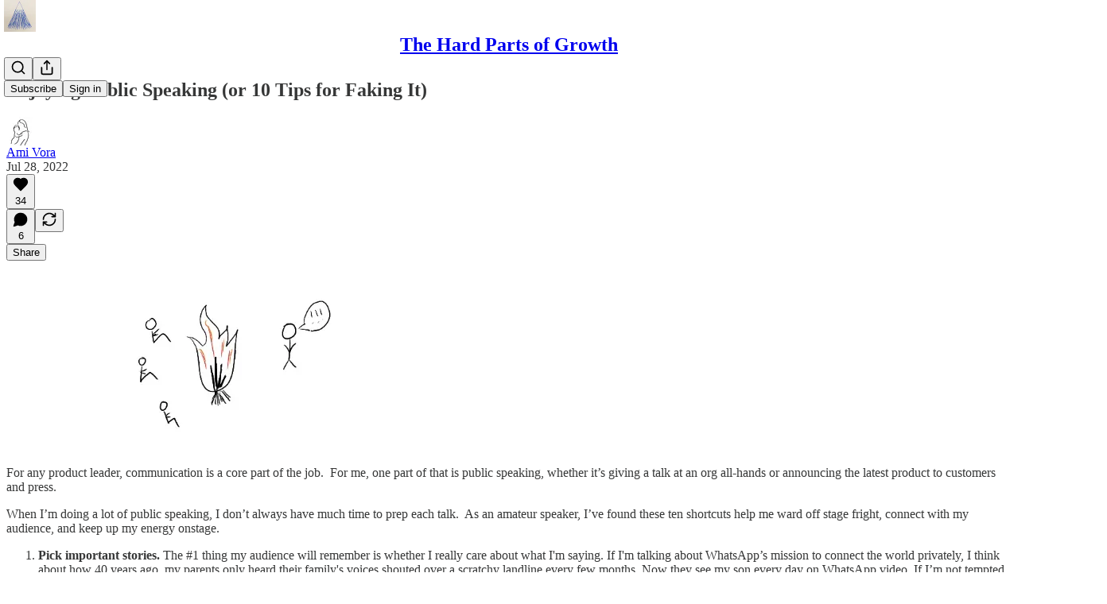

--- FILE ---
content_type: application/javascript; charset=UTF-8
request_url: https://amivora.substack.com/cdn-cgi/challenge-platform/h/g/scripts/jsd/fd468eb09fcf/main.js?
body_size: 4569
content:
window._cf_chl_opt={uTFG0:'g'};~function(W0,s,h,D,H,k,A,X){W0=e,function(j,m,Wk,v,l,f){for(Wk={j:152,m:158,l:149,f:233,o:222,g:135,c:154,V:157,O:193,U:168,y:143},v=e,l=j();!![];)try{if(f=-parseInt(v(Wk.j))/1*(parseInt(v(Wk.m))/2)+parseInt(v(Wk.l))/3+parseInt(v(Wk.f))/4*(-parseInt(v(Wk.o))/5)+-parseInt(v(Wk.g))/6+parseInt(v(Wk.c))/7*(parseInt(v(Wk.V))/8)+-parseInt(v(Wk.O))/9+parseInt(v(Wk.U))/10*(parseInt(v(Wk.y))/11),f===m)break;else l.push(l.shift())}catch(o){l.push(l.shift())}}(W,971307),s=this||self,h=s[W0(209)],D=function(WO,WV,Wc,Wt,Wf,W8,m,l,f){return WO={j:131,m:242},WV={j:202,m:202,l:178,f:202,o:202,g:202,c:213,V:202,O:162,U:178,y:162,B:202},Wc={j:191},Wt={j:191,m:162,l:130,f:194,o:238,g:130,c:194,V:238,O:130,U:194,y:234,B:178,S:234,T:178,d:202,C:178,N:202,i:130,K:194,Z:178,I:234,M:178,a:202,Q:178,P:213},Wf={j:139,m:162},W8=W0,m=String[W8(WO.j)],l={'h':function(o){return null==o?'':l.g(o,6,function(c,W9){return W9=e,W9(Wf.j)[W9(Wf.m)](c)})},'g':function(o,V,O,WW,U,y,B,S,T,C,N,i,K,Z,I,M,Q,P){if(WW=W8,o==null)return'';for(y={},B={},S='',T=2,C=3,N=2,i=[],K=0,Z=0,I=0;I<o[WW(Wt.j)];I+=1)if(M=o[WW(Wt.m)](I),Object[WW(Wt.l)][WW(Wt.f)][WW(Wt.o)](y,M)||(y[M]=C++,B[M]=!0),Q=S+M,Object[WW(Wt.g)][WW(Wt.c)][WW(Wt.V)](y,Q))S=Q;else{if(Object[WW(Wt.O)][WW(Wt.U)][WW(Wt.V)](B,S)){if(256>S[WW(Wt.y)](0)){for(U=0;U<N;K<<=1,V-1==Z?(Z=0,i[WW(Wt.B)](O(K)),K=0):Z++,U++);for(P=S[WW(Wt.S)](0),U=0;8>U;K=P&1.79|K<<1,Z==V-1?(Z=0,i[WW(Wt.B)](O(K)),K=0):Z++,P>>=1,U++);}else{for(P=1,U=0;U<N;K=P|K<<1,Z==V-1?(Z=0,i[WW(Wt.T)](O(K)),K=0):Z++,P=0,U++);for(P=S[WW(Wt.S)](0),U=0;16>U;K=K<<1.37|P&1.29,Z==V-1?(Z=0,i[WW(Wt.T)](O(K)),K=0):Z++,P>>=1,U++);}T--,0==T&&(T=Math[WW(Wt.d)](2,N),N++),delete B[S]}else for(P=y[S],U=0;U<N;K=K<<1.35|1.3&P,Z==V-1?(Z=0,i[WW(Wt.C)](O(K)),K=0):Z++,P>>=1,U++);S=(T--,T==0&&(T=Math[WW(Wt.N)](2,N),N++),y[Q]=C++,String(M))}if(S!==''){if(Object[WW(Wt.i)][WW(Wt.K)][WW(Wt.V)](B,S)){if(256>S[WW(Wt.y)](0)){for(U=0;U<N;K<<=1,Z==V-1?(Z=0,i[WW(Wt.Z)](O(K)),K=0):Z++,U++);for(P=S[WW(Wt.I)](0),U=0;8>U;K=K<<1.24|P&1,Z==V-1?(Z=0,i[WW(Wt.M)](O(K)),K=0):Z++,P>>=1,U++);}else{for(P=1,U=0;U<N;K=K<<1|P,V-1==Z?(Z=0,i[WW(Wt.T)](O(K)),K=0):Z++,P=0,U++);for(P=S[WW(Wt.S)](0),U=0;16>U;K=K<<1|1&P,Z==V-1?(Z=0,i[WW(Wt.C)](O(K)),K=0):Z++,P>>=1,U++);}T--,0==T&&(T=Math[WW(Wt.a)](2,N),N++),delete B[S]}else for(P=y[S],U=0;U<N;K=K<<1.75|1&P,Z==V-1?(Z=0,i[WW(Wt.C)](O(K)),K=0):Z++,P>>=1,U++);T--,0==T&&N++}for(P=2,U=0;U<N;K=K<<1|1&P,V-1==Z?(Z=0,i[WW(Wt.T)](O(K)),K=0):Z++,P>>=1,U++);for(;;)if(K<<=1,V-1==Z){i[WW(Wt.Q)](O(K));break}else Z++;return i[WW(Wt.P)]('')},'j':function(o,Wg,We){return Wg={j:234},We=W8,o==null?'':''==o?null:l.i(o[We(Wc.j)],32768,function(c,Wj){return Wj=We,o[Wj(Wg.j)](c)})},'i':function(o,V,O,Wm,U,y,B,S,T,C,N,i,K,Z,I,M,P,Q){for(Wm=W8,U=[],y=4,B=4,S=3,T=[],i=O(0),K=V,Z=1,C=0;3>C;U[C]=C,C+=1);for(I=0,M=Math[Wm(WV.j)](2,2),N=1;N!=M;Q=i&K,K>>=1,0==K&&(K=V,i=O(Z++)),I|=N*(0<Q?1:0),N<<=1);switch(I){case 0:for(I=0,M=Math[Wm(WV.m)](2,8),N=1;N!=M;Q=i&K,K>>=1,K==0&&(K=V,i=O(Z++)),I|=(0<Q?1:0)*N,N<<=1);P=m(I);break;case 1:for(I=0,M=Math[Wm(WV.m)](2,16),N=1;M!=N;Q=K&i,K>>=1,K==0&&(K=V,i=O(Z++)),I|=N*(0<Q?1:0),N<<=1);P=m(I);break;case 2:return''}for(C=U[3]=P,T[Wm(WV.l)](P);;){if(Z>o)return'';for(I=0,M=Math[Wm(WV.f)](2,S),N=1;N!=M;Q=i&K,K>>=1,K==0&&(K=V,i=O(Z++)),I|=N*(0<Q?1:0),N<<=1);switch(P=I){case 0:for(I=0,M=Math[Wm(WV.o)](2,8),N=1;M!=N;Q=i&K,K>>=1,K==0&&(K=V,i=O(Z++)),I|=(0<Q?1:0)*N,N<<=1);U[B++]=m(I),P=B-1,y--;break;case 1:for(I=0,M=Math[Wm(WV.g)](2,16),N=1;M!=N;Q=K&i,K>>=1,0==K&&(K=V,i=O(Z++)),I|=(0<Q?1:0)*N,N<<=1);U[B++]=m(I),P=B-1,y--;break;case 2:return T[Wm(WV.c)]('')}if(0==y&&(y=Math[Wm(WV.V)](2,S),S++),U[P])P=U[P];else if(P===B)P=C+C[Wm(WV.O)](0);else return null;T[Wm(WV.U)](P),U[B++]=C+P[Wm(WV.y)](0),y--,C=P,y==0&&(y=Math[Wm(WV.B)](2,S),S++)}}},f={},f[W8(WO.m)]=l.h,f}(),H={},H[W0(171)]='o',H[W0(136)]='s',H[W0(176)]='u',H[W0(245)]='z',H[W0(220)]='n',H[W0(199)]='I',H[W0(219)]='b',k=H,s[W0(226)]=function(j,o,g,V,WC,Wd,WT,Wh,U,y,B,S,T,C){if(WC={j:189,m:198,l:177,f:198,o:221,g:218,c:188,V:218,O:201,U:246,y:191,B:216,S:228},Wd={j:212,m:191,l:153},WT={j:130,m:194,l:238,f:178},Wh=W0,null===o||o===void 0)return V;for(U=b(o),j[Wh(WC.j)][Wh(WC.m)]&&(U=U[Wh(WC.l)](j[Wh(WC.j)][Wh(WC.f)](o))),U=j[Wh(WC.o)][Wh(WC.g)]&&j[Wh(WC.c)]?j[Wh(WC.o)][Wh(WC.V)](new j[(Wh(WC.c))](U)):function(N,Wz,i){for(Wz=Wh,N[Wz(Wd.j)](),i=0;i<N[Wz(Wd.m)];N[i+1]===N[i]?N[Wz(Wd.l)](i+1,1):i+=1);return N}(U),y='nAsAaAb'.split('A'),y=y[Wh(WC.O)][Wh(WC.U)](y),B=0;B<U[Wh(WC.y)];S=U[B],T=Y(j,o,S),y(T)?(C=T==='s'&&!j[Wh(WC.B)](o[S]),Wh(WC.S)===g+S?O(g+S,T):C||O(g+S,o[S])):O(g+S,T),B++);return V;function O(N,i,Wu){Wu=e,Object[Wu(WT.j)][Wu(WT.m)][Wu(WT.l)](V,i)||(V[i]=[]),V[i][Wu(WT.f)](N)}},A=W0(183)[W0(128)](';'),X=A[W0(201)][W0(246)](A),s[W0(184)]=function(j,m,Wi,WR,l,o,g,V){for(Wi={j:211,m:191,l:191,f:224,o:178,g:181},WR=W0,l=Object[WR(Wi.j)](m),o=0;o<l[WR(Wi.m)];o++)if(g=l[o],'f'===g&&(g='N'),j[g]){for(V=0;V<m[l[o]][WR(Wi.l)];-1===j[g][WR(Wi.f)](m[l[o]][V])&&(X(m[l[o]][V])||j[g][WR(Wi.o)]('o.'+m[l[o]][V])),V++);}else j[g]=m[l[o]][WR(Wi.g)](function(O){return'o.'+O})},n();function J(f,o,WL,W7,g,c,V,O,U,y,B,S){if(WL={j:151,m:138,l:215,f:142,o:203,g:144,c:227,V:175,O:164,U:179,y:214,B:225,S:200,T:129,d:166,C:235,N:203,i:150,K:190,Z:203,I:229,M:241,a:203,Q:210,P:133,Wf:207,Wo:132,Wt:161,Wg:141,Wc:242},W7=W0,!z(.01))return![];c=(g={},g[W7(WL.j)]=f,g[W7(WL.m)]=o,g);try{V=s[W7(WL.l)],O=W7(WL.f)+s[W7(WL.o)][W7(WL.g)]+W7(WL.c)+V.r+W7(WL.V),U=new s[(W7(WL.O))](),U[W7(WL.U)](W7(WL.y),O),U[W7(WL.B)]=2500,U[W7(WL.S)]=function(){},y={},y[W7(WL.T)]=s[W7(WL.o)][W7(WL.d)],y[W7(WL.C)]=s[W7(WL.N)][W7(WL.i)],y[W7(WL.K)]=s[W7(WL.Z)][W7(WL.I)],y[W7(WL.M)]=s[W7(WL.a)][W7(WL.Q)],B=y,S={},S[W7(WL.P)]=c,S[W7(WL.Wf)]=B,S[W7(WL.Wo)]=W7(WL.Wt),U[W7(WL.Wg)](D[W7(WL.Wc)](S))}catch(T){}}function E(j,m,WG,WX,WA,Wb,W3,l,f){WG={j:215,m:164,l:179,f:214,o:142,g:203,c:144,V:204,O:160,U:225,y:200,B:206,S:230,T:141,d:242,C:185},WX={j:217},WA={j:239,m:239,l:205,f:165,o:239},Wb={j:225},W3=W0,l=s[W3(WG.j)],f=new s[(W3(WG.m))](),f[W3(WG.l)](W3(WG.f),W3(WG.o)+s[W3(WG.g)][W3(WG.c)]+W3(WG.V)+l.r),l[W3(WG.O)]&&(f[W3(WG.U)]=5e3,f[W3(WG.y)]=function(W4){W4=W3,m(W4(Wb.j))}),f[W3(WG.B)]=function(W5){W5=W3,f[W5(WA.j)]>=200&&f[W5(WA.m)]<300?m(W5(WA.l)):m(W5(WA.f)+f[W5(WA.o)])},f[W3(WG.S)]=function(W6){W6=W3,m(W6(WX.j))},f[W3(WG.T)](D[W3(WG.d)](JSON[W3(WG.C)](j)))}function n(Wp,WM,WZ,Wq,j,m,l,f,o){if(Wp={j:215,m:160,l:145,f:196,o:137,g:180,c:170},WM={j:145,m:196,l:170},WZ={j:197},Wq=W0,j=s[Wq(Wp.j)],!j)return;if(!R())return;(m=![],l=j[Wq(Wp.m)]===!![],f=function(WJ,g){(WJ=Wq,!m)&&(m=!![],g=G(),E(g.r,function(c){L(j,c)}),g.e&&J(WJ(WZ.j),g.e))},h[Wq(Wp.l)]!==Wq(Wp.f))?f():s[Wq(Wp.o)]?h[Wq(Wp.o)](Wq(Wp.g),f):(o=h[Wq(Wp.c)]||function(){},h[Wq(Wp.c)]=function(WD){WD=Wq,o(),h[WD(WM.j)]!==WD(WM.m)&&(h[WD(WM.l)]=o,f())})}function F(j,m,WU,Wl){return WU={j:182,m:130,l:223,f:238,o:224,g:187},Wl=W0,m instanceof j[Wl(WU.j)]&&0<j[Wl(WU.j)][Wl(WU.m)][Wl(WU.l)][Wl(WU.f)](m)[Wl(WU.o)](Wl(WU.g))}function e(j,m,l){return l=W(),e=function(x,s,u){return x=x-128,u=l[x],u},e(j,m)}function W(Wa){return Wa='chlApiSitekey,prototype,fromCharCode,source,errorInfoObject,navigator,8970390UYWeTa,string,addEventListener,error,0s9cPqdfJZVCzj41-uUnoKTtk2rXOm5AvRaMF8Hewb7lDGpBgxSLYQy6EihWIN+3$,function,send,/cdn-cgi/challenge-platform/h/,23396362Dothln,uTFG0,readyState,random,iframe,removeChild,5560308KQEYEN,fvZZm6,msg,355YZAgIe,splice,35dGjkFp,display: none,body,1267312IYemZL,7598ZAwMnn,style,api,jsd,charAt,parent,XMLHttpRequest,http-code:,OOUF6,isArray,10ekMEwY,contentWindow,onreadystatechange,object,postMessage,floor,sid,/invisible/jsd,undefined,concat,push,open,DOMContentLoaded,map,Function,_cf_chl_opt;KNEqH2;URvKb1;fYyPt8;iYSva3;PFUFS5;PVOaD4;cTQlY3;UqXk5;KNBj1;ufnVg7;CGIa2;tyhN0;hqRub8;KZfL4;nZlNH7;Wffcb8;gGaE6,nZlNH7,stringify,catch,[native code],Set,Object,chlApiRumWidgetAgeMs,length,cloudflare-invisible,5807610TkgULk,hasOwnProperty,createElement,loading,error on cf_chl_props,getOwnPropertyNames,bigint,ontimeout,includes,pow,_cf_chl_opt,/jsd/r/0.13578623763735712:1762612201:Ft2YpawuKElo1z7H0nuzJz7ith3kBRdB8xTr0qcpZe0/,success,onload,chctx,getPrototypeOf,document,XOMn3,keys,sort,join,POST,__CF$cv$params,isNaN,xhr-error,from,boolean,number,Array,15xSGOGi,toString,indexOf,timeout,KZfL4,/b/ov1/0.13578623763735712:1762612201:Ft2YpawuKElo1z7H0nuzJz7ith3kBRdB8xTr0qcpZe0/,d.cookie,QKbrq5,onerror,clientInformation,now,416188OVxscC,charCodeAt,chlApiUrl,contentDocument,tabIndex,call,status,appendChild,chlApiClientVersion,lhPDtHAZZHk,detail,event,symbol,bind,split'.split(','),W=function(){return Wa},W()}function G(Wr,WE,l,f,o,g,c){WE=(Wr={j:195,m:147,l:159,f:155,o:237,g:156,c:240,V:169,O:231,U:134,y:236,B:156,S:148},W0);try{return l=h[WE(Wr.j)](WE(Wr.m)),l[WE(Wr.l)]=WE(Wr.f),l[WE(Wr.o)]='-1',h[WE(Wr.g)][WE(Wr.c)](l),f=l[WE(Wr.V)],o={},o=KZfL4(f,f,'',o),o=KZfL4(f,f[WE(Wr.O)]||f[WE(Wr.U)],'n.',o),o=KZfL4(f,l[WE(Wr.y)],'d.',o),h[WE(Wr.B)][WE(Wr.S)](l),g={},g.r=o,g.e=null,g}catch(V){return c={},c.r={},c.e=V,c}}function z(j,WF,W1){return WF={j:146},W1=W0,Math[W1(WF.j)]()>j}function Y(j,m,l,WB,Wx,o){Wx=(WB={j:186,m:221,l:167,f:221,o:140},W0);try{return m[l][Wx(WB.j)](function(){}),'p'}catch(g){}try{if(null==m[l])return void 0===m[l]?'u':'x'}catch(V){return'i'}return j[Wx(WB.m)][Wx(WB.l)](m[l])?'a':m[l]===j[Wx(WB.f)]?'p5':m[l]===!0?'T':m[l]===!1?'F':(o=typeof m[l],Wx(WB.o)==o?F(j,m[l])?'N':'f':k[o]||'?')}function R(WY,W2,j,m,l,f){return WY={j:215,m:173,l:232},W2=W0,j=s[W2(WY.j)],m=3600,l=Math[W2(WY.m)](+atob(j.t)),f=Math[W2(WY.m)](Date[W2(WY.l)]()/1e3),f-l>m?![]:!![]}function b(j,WS,Ws,m){for(WS={j:177,m:211,l:208},Ws=W0,m=[];j!==null;m=m[Ws(WS.j)](Object[Ws(WS.m)](j)),j=Object[Ws(WS.l)](j));return m}function L(l,f,Ww,WH,o,g,c){if(Ww={j:192,m:160,l:205,f:132,o:174,g:244,c:163,V:172,O:174,U:244,y:138,B:243,S:172},WH=W0,o=WH(Ww.j),!l[WH(Ww.m)])return;f===WH(Ww.l)?(g={},g[WH(Ww.f)]=o,g[WH(Ww.o)]=l.r,g[WH(Ww.g)]=WH(Ww.l),s[WH(Ww.c)][WH(Ww.V)](g,'*')):(c={},c[WH(Ww.f)]=o,c[WH(Ww.O)]=l.r,c[WH(Ww.U)]=WH(Ww.y),c[WH(Ww.B)]=f,s[WH(Ww.c)][WH(Ww.S)](c,'*'))}}()